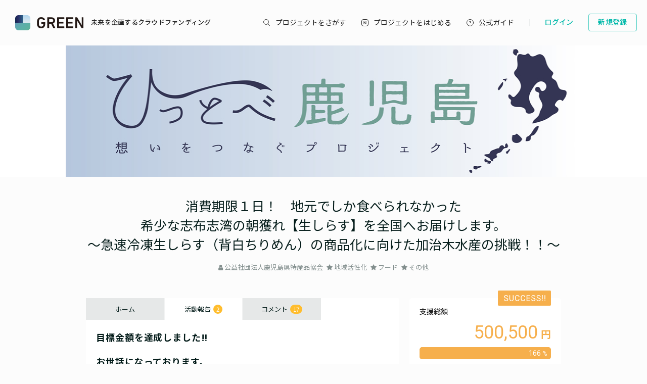

--- FILE ---
content_type: text/html; charset=utf-8
request_url: https://greenfunding.jp/hittobe_kagoshima/projects/5626/activities/21175
body_size: 53131
content:
<!DOCTYPE html>
<html>
<head>
<meta charset='UTF-8'>
<title>
目標金額を達成しました‼️ | 消費期限１日！　地元でしか食べられなかった
希少な志布志湾の朝獲れ【生しらす】を全国へお届けします。 
 〜急速冷凍生しらす（背白ちりめん）の商品化に向けた加治木水産の挑戦！！～ | ひっとべ鹿児島
</title>
<link rel="stylesheet" media="all" href="https://assets.greenfunding.jp/assets/application-f26c2519194da1a8dbfef27d3347aa517d97d8fc8a26fec2f42a7fd6a5d7c7e9.css" />
<script src="https://assets.greenfunding.jp/assets/application-2603fc43f1b44dcf499f8cf3f9f27108ab502c08341257adbad1c05a1f6b1e38.js"></script>

<meta name="csrf-param" content="authenticity_token" />
<meta name="csrf-token" content="KeejBQ+8zHh5KcjLIdETPTYn3db/80md+wdWTFSCZEgY+Wi/hbiL/ZA9aHNEYELnq8ohrV3SZ6/zTiIcBXqTnQ==" />
<meta content='目標金額を達成しました‼️' property='og:title'>
<meta content='お世話になっております。

ひっとべ鹿児島チームです！

 

ご支援くださった皆様へ' property='og:description'>
<meta content='https://images.greenfunding.jp/store/a4485b411a773ae757e5985525c7adc537db2e94d525edf9348c27fa67e3' property='og:image'>
<meta content='article' property='og:type'>
<meta content='GREEN FUNDING' property='og:site_name'>
<meta content='ja_JP' property='og:locale'>
<meta content='https://greenfunding.jp/hittobe_kagoshima/projects/5626/activities/21175' property='og:url'>
<meta content='190491067749223' property='fb:app_id'>
<meta content='summary_large_image' name='twitter:card'>
<meta content='@greenfunding_jp' name='twitter:site'>
<meta content='目標金額を達成しました‼️' name='twitter:title'>
<meta content='お世話になっております。

ひっとべ鹿児島チームです！

 

ご支援くださった皆様へ' name='twitter:description'>
<meta content='https://images.greenfunding.jp/store/a4485b411a773ae757e5985525c7adc537db2e94d525edf9348c27fa67e3' name='twitter:image'>


<!-- Google Tag Manager -->

<script>

window.dataLayer = window.dataLayer || [];
dataLayer.push({
  'page_view_event_id': "3d03c6446999d79feaf99e689480d07551e87d318bb998c804376e8ffee4bbe1",
    'user_id': "",
    'em': "",
    'phone': "",
    'zip': "",
    'user_id_rtb': "unknown"
  });


  (function(w,d,s,l,i){w[l]=w[l]||[];w[l].push({'gtm.start':
  new Date().getTime(),event:'gtm.js'});var f=d.getElementsByTagName(s)[0],
  j=d.createElement(s),dl=l!='dataLayer'?'&l='+l:'';j.async=true;j.src=
  'https://www.googletagmanager.com/gtm.js?id='+i+dl;f.parentNode.insertBefore(j,f);
  })(window,document,'script','dataLayer','GTM-PNR8M8H');

</script>
<!-- End Google Tag Manager -->

<!-- Facebook Pixel Code -->
<script>
!function(f,b,e,v,n,t,s){if(f.fbq)return;n=f.fbq=function(){n.callMethod?
n.callMethod.apply(n,arguments):n.queue.push(arguments)};if(!f._fbq)f._fbq=n;
n.push=n;n.loaded=!0;n.version='2.0';n.queue=[];t=b.createElement(e);t.async=!0;
t.src=v;s=b.getElementsByTagName(e)[0];s.parentNode.insertBefore(t,s)}(window,
document,'script','https://connect.facebook.net/en_US/fbevents.js');
fbq('init', '1490657931261473');
fbq('track', 'PageView', {eventID: '3d03c6446999d79feaf99e689480d07551e87d318bb998c804376e8ffee4bbe1'});
</script>
<noscript><img height="1" width="1" style="display:none"
src="https://www.facebook.com/tr?id=1490657931261473&ev=PageView&noscript=1"
/></noscript>
<!-- DO NOT MODIFY -->
<!-- End Facebook Pixel Code -->

<script>
// BaseCode (ページヘッダーに記述) 
!function (w, d, t) {
  w.TiktokAnalyticsObject=t;var ttq=w[t]=w[t]||[];ttq.methods=["page","track","identify","instances","debug","on","off","once","ready","alias","group","enableCookie","disableCookie"],ttq.setAndDefer=function(t,e){t[e]=function(){t.push([e].concat(Array.prototype.slice.call(arguments,0)))}};for(var i=0;i<ttq.methods.length;i++)ttq.setAndDefer(ttq,ttq.methods[i]);ttq.instance=function(t){for(var e=ttq._i[t]||[],n=0;n<ttq.methods.length;n++)ttq.setAndDefer(e,ttq.methods[n]);return e},ttq.load=function(e,n){var i="https://analytics.tiktok.com/i18n/pixel/events.js";ttq._i=ttq._i||{},ttq._i[e]=[],ttq._i[e]._u=i,ttq._t=ttq._t||{},ttq._t[e]=+new Date,ttq._o=ttq._o||{},ttq._o[e]=n||{};var o=document.createElement("script");o.type="text/javascript",o.async=!0,o.src=i+"?sdkid="+e+"&lib="+t;var a=document.getElementsByTagName("script")[0];a.parentNode.insertBefore(o,a)};

  ttq.load('CPTSQ8BC77U1C0R4S8DG');
  ttq.page();
}(window, document, 'ttq');



</script>


<!-- Criteo Top Page Tracker -->
<script type="text/javascript" src="//static.criteo.net/js/ld/ld.js" async="true"></script>
<script type="text/javascript">
  window.criteo_q = window.criteo_q || [];
  window.criteo_q.push(
    { event: "setAccount", account: [78124, 83547, 83548]},

  // 検索結果ページの場合
  // 検索結果ページ以外の場合
    
    
    
    
    );

</script>

<script src='/assets/javascripts/ckeditor/ckeditor.js'></script>
</head>
<body class='desktop asp activities_controller show_action' data-page='activities:show'>
<!-- Google Tag Manager (noscript) -->
<noscript><iframe src="https://www.googletagmanager.com/ns.html?id=GTM-PNR8M8H"
height="0" width="0" style="display:none;visibility:hidden"></iframe></noscript>
<!-- End Google Tag Manager (noscript) -->

<div class='l-header js-l-header'>
<div class='l-header__wrap'>
<h1 class='v-layouts-header__logo js-methods__hover'>
<a class='v-layouts-header__logo-link' href='/'>
<img alt="GREENFUNDING 未来を企画するクラウドファンディング" src="https://assets.greenfunding.jp/assets/layouts/common/header-logo_green-67ea9656fd52f62b230946c465fbe4420dc43157481eb10148a5534bdfff4cb8.svg" />
<span class='v-layouts-header__logo-text'>未来を企画するクラウドファンディング</span>
</a>
</h1>
<nav class='v-layouts-header__global-nav'>
<ul class='v-layouts-header__global-nav__list v-layouts-header__global-nav__list--flex'>
<li class='v-layouts-header__global-nav__item v-layouts-header__global-nav__item--search js-method__accordion'>
<a class='v-layouts-header__global-nav__item-link js-method__accordion js-methods__hover'>
<span class='v-layouts-header__global-nav__item-text v-layouts-header__global-nav__item-text--search'></span>
</a>
<div class='v-layouts-header__accordion js-methods__nav-accordion'>
<div class='v-layouts-header__accordion-search'>
<form class="project_search" id="project_search" action="/portals/search" accept-charset="UTF-8" method="get"><input name="utf8" type="hidden" value="&#x2713;" /><div class='v-layouts-header__accordion-search__inner js-methods__hover'>
<button name="button" type="submit"><span></span>
</button><input placeholder="キーワード検索" type="text" name="q[title_or_planner_name_cont]" id="q_title_or_planner_name_cont" />
</div>
</form></div>
<div class='v-layouts-header__accordion-navigation'>
<div class='v-layouts-header__accordion-navigation__category'>
<ul class='v-layouts-header__accordion-navigation__category-top'>
<li class='js-methods__hover'>
<a href="/portals/search?condition=new"><img class='is-hover' height='20px' src='https://assets.greenfunding.jp/assets/header_new-icon-hover-b15eca2df62ba9b2939f917243341e445ec7289885f80fd99b7768a2fe8b1f76.svg' width='20px'>
<img height='20px' src='https://assets.greenfunding.jp/assets/header_new-icon-3efa55825a4e47b1835b636e322f0016e7a0bdf4fc214f3bc649ed492e576d83.svg' width='20px'>
<p>新着プロジェクト</p>
</a></li>
<li class='js-methods__hover'>
<a href="/portals/picked"><img class='is-hover' height='16px' src='https://assets.greenfunding.jp/assets/header_clown-icon-hover-be5d3e6e826a040d19746e898241b4b10821232e53af067d63d4ccea590db89d.svg' width='16px'>
<img height='16px' src='https://assets.greenfunding.jp/assets/header_clown-icon-c9ab87e3c98816db8520606ea10476df7a9ef46b4cc3ec6bb9348c962dfd0b11.svg' width='16px'>
<p>代表プロジェクト</p>
</a></li>
<li class='js-methods__hover'>
<a href="/portals/search?condition=succeeded"><img class='is-hover' height='16px' src='https://assets.greenfunding.jp/assets/header_yen-icon-hover-85ce371c6bebc451e331dae826ea3a74596106211bc62520c170026c74f8c175.svg' width='16px'>
<img height='16px' src='https://assets.greenfunding.jp/assets/header_yen-icon-afb3d0f3a5a05e483fe65e0920ca34505ada89118cf555ba48d0035dba5f851e.svg' width='16px'>
<p>達成したプロジェクト</p>
</a></li>
</ul>
<ul class='v-layouts-header__accordion-navigation__category-list'>
<li class='js-methods__hover'>
<a href="/portals/search?category_id=27"><span>
ガジェット
</span>
</a></li>
<li class='js-methods__hover'>
<a href="/portals/search?category_id=38"><span>
テクノロジー/IoT
</span>
</a></li>
<li class='js-methods__hover'>
<a href="/portals/search?category_id=41"><span>
雑貨
</span>
</a></li>
<li class='js-methods__hover'>
<a href="/portals/search?category_id=45"><span>
オーディオ
</span>
</a></li>
<li class='js-methods__hover'>
<a href="/portals/search?category_id=49"><span>
アウトドア
</span>
</a></li>
<li class='js-methods__hover'>
<a href="/portals/search?category_id=44"><span>
車/バイク
</span>
</a></li>
<li class='js-methods__hover'>
<a href="/portals/search?category_id=16"><span>
ファッション
</span>
</a></li>
<li class='js-methods__hover'>
<a href="/portals/search?category_id=30"><span>
スポーツ
</span>
</a></li>
<li class='js-methods__hover'>
<a href="/portals/search?category_id=6"><span>
社会貢献
</span>
</a></li>
<li class='js-methods__hover'>
<a href="/portals/search?category_id=23"><span>
アート
</span>
</a></li>
<li class='js-methods__hover'>
<a href="/portals/search?category_id=25"><span>
出版
</span>
</a></li>
<li class='js-methods__hover'>
<a href="/portals/search?category_id=39"><span>
地域活性化
</span>
</a></li>
<li class='js-methods__hover'>
<a href="/portals/search?category_id=40"><span>
エンタメ
</span>
</a></li>
<li class='js-methods__hover'>
<a href="/portals/search?category_id=26"><span>
音楽
</span>
</a></li>
<li class='js-methods__hover'>
<a href="/portals/search?category_id=29"><span>
フード 
</span>
</a></li>
<li class='js-methods__hover'>
<a href="/portals/search?category_id=24"><span>
映像/映画
</span>
</a></li>
<li class='js-methods__hover'>
<a href="/portals/search?category_id=32"><span>
イベント
</span>
</a></li>
<li class='js-methods__hover'>
<a href="/portals/search?category_id=35"><span>
アイドル
</span>
</a></li>
<li class='js-methods__hover'>
<a href="/portals/search?category_id=42"><span>
写真
</span>
</a></li>
<li class='js-methods__hover'>
<a href="/portals/search?category_id=46"><span>
アニメ
</span>
</a></li>
<li class='js-methods__hover'>
<a href="/portals/search?category_id=43"><span>
鉄道
</span>
</a></li>
<li class='js-methods__hover'>
<a href="/portals/search?category_id=50"><span>
ペット
</span>
</a></li>
<li class='js-methods__hover'>
<a href="/portals/search?category_id=51"><span>
台湾
</span>
</a></li>
<li class='js-methods__hover'>
<a href="/portals/search?category_id=33"><span>
その他
</span>
</a></li>
<li class='js-methods__hover'>
<a href="/portals/search?category_id=52"><span>
ゴルフ
</span>
</a></li>

</ul>
</div>
</div>
<div class='v-layouts-header__accordion-close-button js-methods__close-button'>
<div class='v-layouts-header__accordion-close-button__container'>
<img src='https://assets.greenfunding.jp/assets/header_close-icon-b2fdce2cdbf318b3b922716019ed00b05123a341a0a4a0163b421e1c09c5a4c1.svg'>
<p>メニューを閉じる</p>
</div>
</div>
</div>
</li>
<li class='v-layouts-header__global-nav__item v-layouts-header__global-nav__item--start js-methods__hover'>
<a class='v-layouts-header__global-nav__item-link' href='/about'>
<span class='v-layouts-header__global-nav__item-text v-layouts-header__global-nav__item-text--start'></span>
</a>
</li>
<li class='v-layouts-header__global-nav__item v-layouts-header__global-nav__item--guide js-methods__hover'>
<a class='v-layouts-header__global-nav__item-link' href='https://help2020.greenfunding.jp/'>
<span class='v-layouts-header__global-nav__item-text v-layouts-header__global-nav__item-text--guide'>公式ガイド</span>
</a>
</li>
<li class='v-layouts-header__global-nav__item v-layouts-header__global-nav__item--vertical'></li>
</ul>
</nav>

<div class='v-layouts-header__users'>
<ul class='v-layouts-header__users__list v-layouts-header__users__list--flex'>
<li class='v-layouts-header__users__item'>
<a class='v-layouts-header__users-button v-layouts-header__users-button js-methods__hover' href='/users/sign_in?forced=true'>
<span class='v-layouts-header__users-button__label'>ログイン</span>
</a>
</li>
<li class='v-layouts-header__users__item v-layouts-header__users__item--sign-up'>
<a class='v-layouts-header__users-button v-layouts-header__users-button--sign-up js-methods__hover' href='/users/sign_up'>
<span class='v-layouts-header__users-button__label'>新規登録</span>
</a>
</li>
</ul>
</div>

</div>
</div>
<div class='v-layouts__overlay js-methods__overlay'></div>




<div class='l-main'>
<div class='project_header'>
<div style='background-color: ;'>
<a href="/hittobe_kagoshima"><img class="attachment partner_page asp_header" alt="image" onerror="this.error=null;this.src=&quot;https://assets.greenfunding.jp/assets/loading_image-c8ad271e12f4eac92d6ad11d1b7a3786b990fae3fca09d690dd64a34875d7207.gif&quot;" src="https://images.greenfunding.jp/store/886e0df13dec12066f051684666e9f567406a49445173fa2f8178fe43cd2" />
</a></div>

<h1><a href="/hittobe_kagoshima/projects/5626">消費期限１日！　地元でしか食べられなかった<br />希少な志布志湾の朝獲れ【生しらす】を全国へお届けします。 <br /> 〜急速冷凍生しらす（背白ちりめん）の商品化に向けた加治木水産の挑戦！！～</a></h1>
<ul>
<li>
<i class="fa fa-user"></i>
<a data-planner-id="40390" id="open_show_planner" href="?planner_id=40390&amp;project_id=5626#show_planner">公益社団法人鹿児島県特産品協会</a>
</li>
<li>
<i class="fa fa-star"></i>
<a href="/hittobe_kagoshima/projects/search?category_id=39">地域活性化</a>
</li>
<li>
<i class="fa fa-star"></i>
<a href="/hittobe_kagoshima/projects/search?category_id=29">フード </a>
</li>
<li>
<i class="fa fa-star"></i>
<a href="/hittobe_kagoshima/projects/search?category_id=33">その他</a>
</li>
</ul>
</div>

<div class='container container--project_wide container-flex'>
<div class='l-content'>
<ul class='project_content-header'>
<li class='is-home'>
<a data-keep-scroll="true" href="/hittobe_kagoshima/projects/5626">ホーム</a>
</li>
<li class='is-activities'>
<a data-keep-scroll="true" href="/hittobe_kagoshima/projects/5626/activities">活動報告
<span class='badge'>
2
</span>
</a></li>
<li class='is-comments'>
<a data-keep-scroll="true" href="/hittobe_kagoshima/projects/5626/comments">コメント
<span class='badge'>
17
</span>
</a></li>
</ul>

<div class='project_activity'>
<h2>目標金額を達成しました‼️</h2>
<div class='project_activity-content'>
<h2>お世話になっております。</h2>

<h2>ひっとべ鹿児島チームです！</h2>

<h2> </h2>

<h2>ご支援くださった皆様へ</h2>

<h2>この度は、<span style="color:#A52A2A;">『消費期限１日！　地元でしか食べられなかった</span>
</h2>

<h2><span style="color:#A52A2A;">希少な志布志湾の朝獲れ【生しらす】を全国へお届けします。</span></h2>

<h2><span style="color:#A52A2A;">〜急速冷凍生しらす（背白ちりめん）の商品化に向けた加治木水産の挑戦！！～』</span></h2>

<h2>にご支援をしていただきまして誠にありがとうございます。</h2>

<h2> </h2>

<h2>おかげさまで、令和4年1月29日に目標金額の300,000円を超えるご支援をいただき、プロジェクトが成立いたしました。</h2>

<h2> </h2>

<h2>今回のクラウドファンディングはALL or NOTHING方式のため、晴れてこのたびの返礼品を皆様のお手元へお届けできることをチーム一同、感謝の気持ちでいっぱいです。</h2>

<h2> </h2>

<h2>誠にありがとうございます！</h2>

<h2> </h2>

<h2>引き続き、ご期待に添えるコト、モノを皆様にお届けできるよう、スタッフ一同精進いたします。</h2>

<h2> </h2>

<h2> </h2>

<h2>今後とも、皆様の心温まる応援のほどよろしくお願い致します。</h2>

</div>
<div class='project_activity-created_at'></div>
2022/01/30 13:18
<ul class='project-social_button'>
<li>
<div class='fb-like' data-action='like' data-href='https://greenfunding.jp/hittobe_kagoshima/projects/5626/activities/21175' data-layout='button_count' data-share='false' data-show-faces='false'></div>
</li>
<li>
<a class='twitter-share-button' href='https://twitter.com/share?text=【クラウドファンディング活動報告】目標金額を達成しました‼️ | 消費期限１日！　地元でしか食べられなかった
希少な志布志湾の朝獲れ【生しらす】を全国へお届けします。 
 〜急速冷凍生しらす（背白ちりめん）の商品化に向けた加治木水産の挑戦！！～'>
Tweet
</a>
</li>
</ul>

</div>

</div>
<div class='l-sidebar is-right'>
<div class='project_sidebar'>
<div class='project_sidebar-section project_sidebar_dashboard'>
<div class='project_sidebar_dashboard-success-ribbon'></div>
<div class='project_sidebar_dashboard-progress'>
<div class='text text-muted text-small'>
支援総額
</div>
<div class='project_sidebar_dashboard-amount'>
500,500
</div>
<div class='progress_bar progress_bar-detail'>
<div class='progress_bar-bar' style='width: calc(100% + 0.0px)'>
<div class='progress_bar-label'>
166
</div>
</div>
</div>
</div>
<div class='project_sidebar_dashboard-target-info'>
<div class='text text-muted text-small'><span class='is-number'>2022</span><span>年</span><span class='is-number'>2</span><span>月</span><span class='is-number'>24</span><span>日</span><span>まで</span></div>
<div class='text text-muted text-small'><span>目標</span><span class='is-number'>300,000</span><span>円</span></div>
</div>
<div class='project_sidebar_dashboard-info'>
<ul>
<li>
<div>
支援人数
</div>
<div class='project_sidebar_dashboard-info-number'>
<span class='is-number'>51</span>
<span>人</span>
</div>
</li>
<li>
<div>
残り時間
</div>
<div class='project_sidebar_dashboard-info-number'>
終了
</div>
</li>
</ul>
</div>
<button name="button" type="submit" class="button button-default button-end">このプロジェクトは終了しました</button>
</div>

<div class='project_sidebar-section project_sidebar_profile'>
<div class='project_sidebar_profile-image'>
<img class="attachment planner image" alt="image" onerror="this.error=null;this.src=&quot;https://assets.greenfunding.jp/assets/loading_image-c8ad271e12f4eac92d6ad11d1b7a3786b990fae3fca09d690dd64a34875d7207.gif&quot;" src="https://images.greenfunding.jp/store/5890dffb632834e1a92c1a3bc72145379413537175b0c3080ff40f4cf962" />
</div>
<div class='project_sidebar_profile-section'>
<div class='project_sidebar_profile-name'>
公益社団法人鹿児島県特産品協会
</div>
<div class='project_sidebar_profile-links'>
<a class="project_sidebar_profile-links-button" target="_blank" href="https://www.facebook.com/kpatoku"><svg width="16" height="16" viewbox="0 0 16 16" fill="none" xmlns="http://www.w3.org/2000/svg"><path d="M16 8C16 3.58172 12.4183 0 8 0C3.58172 0 0 3.58172 0 8C0 11.993 2.92547 15.3027 6.75 15.9028V10.3125H4.71875V8H6.75V6.2375C6.75 4.2325 7.94438 3.125 9.77172 3.125C10.647 3.125 11.5625 3.28125 11.5625 3.28125V5.25H10.5538C9.56 5.25 9.25 5.86672 9.25 6.49938V8H11.4688L11.1141 10.3125H9.25V15.9028C13.0745 15.3027 16 11.993 16 8Z"></path></svg>
</a><a class="project_sidebar_profile-links-button project_sidebar_profile-links-button--tw" target="_blank" href="@kagoshimatoku3"><svg width="16" height="16" viewbox="0 0 1200 1227" fill="none" xmlns="http://www.w3.org/2000/svg">
<path d="M714.163 519.284L1160.89 0H1055.03L667.137 450.887L357.328 0H0L468.492 681.821L0 1226.37H105.866L515.491 750.218L842.672 1226.37H1200L714.137 519.284H714.163ZM569.165 687.828L521.697 619.934L144.011 79.6944H306.615L611.412 515.685L658.88 583.579L1055.08 1150.3H892.476L569.165 687.854V687.828Z" fill="white"></path>
</svg>

</a><a class="project_sidebar_profile-links-button" target="_blank" href="http://www.k-p-a.jp/"><svg width="16" height="16" viewbox="0 0 16 16" fill="none" xmlns="http://www.w3.org/2000/svg"><path d="m8 0c.73438 0 1.44271.09375 2.125.28125.6823.1875 1.3203.455729 1.9141.80469.5937.34896 1.1328.76562 1.6171 1.25.4844.48437.9011 1.02604 1.25 1.625.349.59896.6172 1.23698.8047 1.91406s.2839 1.38542.2891 2.125c0 .73438-.0938 1.44271-.2812 2.125-.1876.6823-.4558 1.3203-.8047 1.9141-.349.5937-.7657 1.1328-1.25 1.6171-.4844.4844-1.0261.9011-1.625 1.25-.599.349-1.237.6172-1.9141.8047-.67708.1875-1.38542.2839-2.125.2891-.73438 0-1.44271-.0938-2.125-.2812-.68229-.1876-1.32031-.4558-1.91406-.8047-.59375-.349-1.13282-.7657-1.61719-1.25-.48437-.4844-.90104-1.0261-1.25-1.625-.348958-.599-.617188-1.2344-.804688-1.9063-.1875-.67186-.28385367-1.3828-.289062-2.1328 0-.73438.09375-1.44271.28125-2.125s.455729-1.32031.80469-1.91406c.34896-.59375.76562-1.13282 1.25-1.61719.48437-.48437 1.02604-.90104 1.625-1.25.59896-.348958 1.23437-.617188 1.90625-.804688.67187-.1875 1.38281-.28385367 2.13281-.289062zm6.3203 5c-.1979-.42188-.4375-.81771-.7187-1.1875-.2813-.36979-.5938-.71094-.9375-1.02344-.3438-.3125-.7162-.58594-1.1172-.82031-.4011-.23437-.8203-.42969-1.2578-.58594.1875.26042.3567.53646.5078.82813.151.29166.2838.59114.3984.89844.1146.30729.2162.62239.3047.94531.0885.32291.1615.63802.2188.94531zm.6797 3c0-.69271-.0964-1.35938-.2891-2h-2.8359c.0417.33333.0729.66406.0938.99219.0208.32812.0312.66406.0312 1.00781 0 .33854-.0104.67188-.0312 1-.0209.32812-.0521.66146-.0938 1h2.8359c.1927-.64062.2891-1.30729.2891-2zm-7 7c.25521 0 .49219-.0703.71094-.2109.21875-.1407.42448-.3256.61718-.5547.19271-.2292.35938-.487.5-.7735.14063-.2864.27348-.5807.39848-.8828s.2213-.5885.289-.8593c.0677-.2709.1276-.5105.1797-.7188h-5.39061c.04166.2031.10156.4427.17969.7188.07812.276.17447.5624.28906.8593.11458.2969.24479.5886.39062.875.14584.2865.31511.5469.50782.7813.1927.2344.39583.4192.60937.5547.21354.1354.45313.2057.71875.2109zm2.8672-5c.0417-.33333.0729-.66406.0937-.99219.0209-.32812.0339-.66406.0391-1.00781 0-.33854-.0104-.67188-.0312-1-.0209-.32812-.0547-.66146-.1016-1h-5.73439c-.04166.33333-.07291.66406-.09375.99219-.02083.32812-.03385.66406-.03906 1.00781 0 .33854.01042.67188.03125 1s.05469.66146.10156 1zm-9.8672-2c0 .69271.09635 1.35938.28906 2h2.83594c-.04167-.33333-.07292-.66406-.09375-.99219-.02083-.32812-.03125-.66406-.03125-1.00781 0-.33854.01042-.67188.03125-1s.05208-.66146.09375-1h-2.83594c-.19271.64062-.28906 1.30729-.28906 2zm7-7c-.25521 0-.49219.07031-.71094.21094-.21875.14062-.42448.32552-.61718.55468-.19271.22917-.35938.48698-.5.77344-.14063.28646-.27344.58073-.39844.88282-.125.30208-.22136.58854-.28906.85937-.06771.27083-.12761.51042-.17969.71875h5.39061c-.0417-.20312-.1015-.44271-.1797-.71875-.0781-.27604-.1745-.5625-.289-.85937-.1146-.29688-.24483-.58855-.39066-.875-.14584-.28646-.31511-.54688-.50782-.78126-.1927-.23437-.39583-.41927-.60937-.55468-.21354-.13542-.45313-.20573-.71875-.21094zm-2.28906.38281c-.4375.15104-.85677.34636-1.25782.58594-.40104.23958-.77343.51302-1.11718.82031s-.65625.64584-.9375 1.01563-.52084.76823-.71875 1.19531h2.60156c.0625-.3125.13542-.6276.21875-.94531s.18229-.63021.29688-.9375c.11458-.30729.25-.60938.40624-.90625.15626-.29688.32553-.57292.50782-.82813zm-4.03125 9.61719c.19791.4219.4375.8177.71875 1.1875s.59375.7109.9375 1.0234.71614.586 1.11718.8203c.40105.2344.82032.4297 1.25782.586-.1875-.2604-.35677-.5365-.50782-.8281-.15104-.2917-.28385-.5912-.39843-.8985-.11459-.3073-.21615-.6224-.30469-.9453s-.16146-.638-.21875-.9453zm8.60941 3.6172c.4375-.1511.8567-.3464 1.2578-.586.401-.2395.7734-.513 1.1172-.8203.3437-.3073.6562-.6458.9375-1.0156.2812-.3698.5208-.7682.7187-1.1953h-2.6015c-.0626.3125-.1355.6276-.2188.9453s-.1823.6302-.2969.9375-.25.6094-.4062.9063c-.1563.2968-.3255.5729-.5078.8281z"></path></svg>
</a></div>
</div>
<a class="project_sidebar_profile-button" href="/hittobe_kagoshima/projects/5626/project_inquiries/faq">起案者に問い合わせ</a>
<a class="project_sidebar_profile-button project_sidebar_profile-button--transactions" href="/hittobe_kagoshima/projects/5626/planner_transactions">特定商取引法に関する表示</a>
<a class="project_sidebar_profile-button project_sidebar_profile-button--policy" href="/hittobe_kagoshima/projects/5626/privacy_policy">プライバシーポリシー</a>
</div>

<div class='project_sidebar-section project_sidebar_vpoint'>
<div class='project_sidebar_vpoint-banner'>
<img alt="vpoint-icon" class="project_sidebar_vpoint-image" src="https://assets.greenfunding.jp/assets/vpoint_icon-6ee4f1dbb707341b1ad559ef94048c439a5f86fe243cbea1d2e2fe7ce6d43f14.png" />
<span class='project_sidebar_vpoint-text'>Vポイント連携で、もっとお得に</span>
</div>
</div>

<div class='project_sidebar-section project_sidebar_reward is-expired project_sidebar_reward--flat'>
<div class='project_sidebar_reward-wrap'>
<div class='project_sidebar_reward-head'>
<div class='project_sidebar_reward-head-left'>
<div class='project_sidebar_reward-head-left-bottom'>
<div class='project_sidebar_reward-rest_of_number'><span>残り</span><span class='is-number'>13</span><span>個</span></div>
</div>
</div>
<div class='project_sidebar_reward-head-right'>
<div class='project_sidebar_reward-amount'>
5,000
</div>
<div class='project_sidebar_reward-atokara'>
<span class='project_sidebar_reward-atokara--text'>なら月々</span>
<span class='project_sidebar_reward-atokara--installment'>1,666</span>
</div>
</div>
</div>
<div class='project_sidebar_reward-vpoint'>
<img alt="vpoint-icon" class="project_sidebar_reward-vpoint-image" src="https://assets.greenfunding.jp/assets/vpoint_icon-6ee4f1dbb707341b1ad559ef94048c439a5f86fe243cbea1d2e2fe7ce6d43f14.png" />
<p class='project_sidebar_reward-vpoint-text'>Vポイント連携すると 25pt 貯まる</p>
</div>
<div class='project_sidebar_reward-image'>
<img class="attachment reward image" alt="image" onerror="this.error=null;this.src=&quot;https://assets.greenfunding.jp/assets/loading_image-c8ad271e12f4eac92d6ad11d1b7a3786b990fae3fca09d690dd64a34875d7207.gif&quot;" src="https://images.greenfunding.jp/store/709cec991d58c7bbeaf9593bed739afa93e497e70601c0d086d94024d3a9" />
</div>
<div class='project_sidebar_reward-description read-more-js'>
<div class='project_sidebar_reward-description-wrap read-more-js__wrap'>
<h3 class='reward_title'>
プラン①〜生しらすをぜひご家庭でご満喫ください！〜 生しらす（急速低温冷凍）３食分セット
</h3>
<div class='project_sidebar_reward-content'>
<p>地元でも水揚げされた当日しか食すことができない生のままお召し上がり頂きたいという想いから、地元水産事業者がタッグを組み、いわゆる”足が早い”しらすを、液体急速凍結機（リキッドフリーザー）と真空パック装置を使い、鮮度を保ったままご家庭にお届け致します！ぜひ、この機会に温かいごはんにたっぷりの生しらすをのせてお好みの調味料でお召し上がりください！</p>

<p>生しらす150ｇ×３
<br />賞味期間：要冷凍にて製造から1ヶ月
<br />輸送温度帯：冷凍</p>
</div>
</div>
<div class='project_sidebar_reward-description-blur read-more-js__blur'></div>
</div>
<div class='project_sidebar_reward-list-style-wrap'>
<div class='project_sidebar_reward-delivery_date project_sidebar_reward-list-style'>
<p>配送予定</p>
<p>2022年4月より順次発送</p>
</div>
<div class='project_sidebar_reward-support_count project_sidebar_reward-list-style'>
<p>支援人数</p>
<p>
<span class='is-number'>27</span>
人
</p>
</div>
</div>
<div class='project_sidebar_reward-button project_sidebar_reward-button--end'>
このプロジェクトは終了しました
</div>
</div>
</div>
<div class='project_sidebar-section project_sidebar_reward is-expired project_sidebar_reward--flat'>
<div class='project_sidebar_reward-wrap'>
<div class='project_sidebar_reward-head'>
<div class='project_sidebar_reward-head-left'>
<div class='project_sidebar_reward-head-left-bottom'>
<div class='project_sidebar_reward-rest_of_number'><span>残り</span><span class='is-number'>33</span><span>個</span></div>
</div>
</div>
<div class='project_sidebar_reward-head-right'>
<div class='project_sidebar_reward-amount'>
5,000
</div>
<div class='project_sidebar_reward-atokara'>
<span class='project_sidebar_reward-atokara--text'>なら月々</span>
<span class='project_sidebar_reward-atokara--installment'>1,666</span>
</div>
</div>
</div>
<div class='project_sidebar_reward-vpoint'>
<img alt="vpoint-icon" class="project_sidebar_reward-vpoint-image" src="https://assets.greenfunding.jp/assets/vpoint_icon-6ee4f1dbb707341b1ad559ef94048c439a5f86fe243cbea1d2e2fe7ce6d43f14.png" />
<p class='project_sidebar_reward-vpoint-text'>Vポイント連携すると 25pt 貯まる</p>
</div>
<div class='project_sidebar_reward-image'>
<img class="attachment reward image" alt="image" onerror="this.error=null;this.src=&quot;https://assets.greenfunding.jp/assets/loading_image-c8ad271e12f4eac92d6ad11d1b7a3786b990fae3fca09d690dd64a34875d7207.gif&quot;" src="https://images.greenfunding.jp/store/323a43f092e75f1dd3215f7e3beb2aee8caf3d8eed9fff6bf72691158a08" />
</div>
<div class='project_sidebar_reward-description read-more-js'>
<div class='project_sidebar_reward-description-wrap read-more-js__wrap'>
<h3 class='reward_title'>
プラン②～加治木水産のしらすを食べつくす！～ 生しらす（急速低温冷凍）＋ちりめん三昧セット
</h3>
<div class='project_sidebar_reward-content'>
<p>加治木水産と丸八水産が、志布志湾で捕れたしらすを、鮮度を保ったまま「生」でお召し上がりいただきたいという想いで出来た「急速冷凍生しらす」に、志布志地元の皆様から愛されている加治木水産のちりめん三昧商品を豪華にセットしてご家庭にお届けいたします。
<br />＜セット内容＞
<br />・生しらす150ｇ
<br />・釜揚げしらす150ｇ
<br />・乾燥ちりめん70ｇ
<br />・佃煮ちりめん130ｇ
<br />・彩りちりめん100g（ドライフルーツ入）
<br />賞味期間：要冷凍にて製造から1ヶ月
<br />輸送温度帯：冷凍
</p>
</div>
</div>
<div class='project_sidebar_reward-description-blur read-more-js__blur'></div>
</div>
<div class='project_sidebar_reward-list-style-wrap'>
<div class='project_sidebar_reward-delivery_date project_sidebar_reward-list-style'>
<p>配送予定</p>
<p>2022年4月より順次発送</p>
</div>
<div class='project_sidebar_reward-support_count project_sidebar_reward-list-style'>
<p>支援人数</p>
<p>
<span class='is-number'>7</span>
人
</p>
</div>
</div>
<div class='project_sidebar_reward-button project_sidebar_reward-button--end'>
このプロジェクトは終了しました
</div>
</div>
</div>
<div class='project_sidebar-section project_sidebar_reward is-expired project_sidebar_reward--flat'>
<div class='project_sidebar_reward-wrap'>
<div class='project_sidebar_reward-head'>
<div class='project_sidebar_reward-head-left'>
<div class='project_sidebar_reward-head-left-bottom'>
<div class='project_sidebar_reward-rest_of_number'><span>残り</span><span class='is-number'>13</span><span>個</span></div>
</div>
</div>
<div class='project_sidebar_reward-head-right'>
<div class='project_sidebar_reward-amount'>
10,000
</div>
<div class='project_sidebar_reward-atokara'>
<span class='project_sidebar_reward-atokara--text'>なら月々</span>
<span class='project_sidebar_reward-atokara--installment'>1,666</span>
</div>
</div>
</div>
<div class='project_sidebar_reward-vpoint'>
<img alt="vpoint-icon" class="project_sidebar_reward-vpoint-image" src="https://assets.greenfunding.jp/assets/vpoint_icon-6ee4f1dbb707341b1ad559ef94048c439a5f86fe243cbea1d2e2fe7ce6d43f14.png" />
<p class='project_sidebar_reward-vpoint-text'>Vポイント連携すると 50pt 貯まる</p>
</div>
<div class='project_sidebar_reward-image'>
<img class="attachment reward image" alt="image" onerror="this.error=null;this.src=&quot;https://assets.greenfunding.jp/assets/loading_image-c8ad271e12f4eac92d6ad11d1b7a3786b990fae3fca09d690dd64a34875d7207.gif&quot;" src="https://images.greenfunding.jp/store/6524de6339c40f105199109355c70dd92c900a2437ccb4c0fa10f8e2d4c3" />
</div>
<div class='project_sidebar_reward-description read-more-js'>
<div class='project_sidebar_reward-description-wrap read-more-js__wrap'>
<h3 class='reward_title'>
プラン③～本プロジェクト特別コラボ記念！～ 生しらす（急速低温冷凍）+釜揚げしらす＋ハモ ［丸八水産：湯引きorハモ天用］セット 
</h3>
<div class='project_sidebar_reward-content'>
<p>加治木水産と丸八水産が、志布志湾で捕れたしらすを、鮮度を保ったまま「生」でお召し上がりいただきたいという想いで出来た「急速冷凍生しらす」に、水揚げされたしらすを釜揚げにして、しらす本来の味をお楽しみいただける「釜揚げしらす」、そしてちりめんと同じく志布志湾で水揚げされたハモをセットしてお届いたします。
<br />＜セット内容＞
<br />・生しらす150ｇ×4
<br />・釜揚げしらす150ｇ×3
<br />・ハモ500ｇ
<br />【食べ方レシピ付】
<br />賞味期間：要冷凍にて
<br />・生しらす：製造から1ヶ月
<br />・釜揚げしらす：製造から1ヶ月
<br />・ハモ：製造から6ヶ月
<br />輸送温度帯：冷凍</p>
</div>
</div>
<div class='project_sidebar_reward-description-blur read-more-js__blur'></div>
</div>
<div class='project_sidebar_reward-list-style-wrap'>
<div class='project_sidebar_reward-delivery_date project_sidebar_reward-list-style'>
<p>配送予定</p>
<p>2022年4月より順次発送</p>
</div>
<div class='project_sidebar_reward-support_count project_sidebar_reward-list-style'>
<p>支援人数</p>
<p>
<span class='is-number'>12</span>
人
</p>
</div>
</div>
<div class='project_sidebar_reward-button project_sidebar_reward-button--end'>
このプロジェクトは終了しました
</div>
</div>
</div>
<div class='project_sidebar-section project_sidebar_reward is-expired project_sidebar_reward--flat'>
<div class='project_sidebar_reward-wrap'>
<div class='project_sidebar_reward-head'>
<div class='project_sidebar_reward-head-left'>
<div class='project_sidebar_reward-head-left-bottom'>
<div class='project_sidebar_reward-rest_of_number'><span>残り</span><span class='is-number'>8</span><span>個</span></div>
</div>
</div>
<div class='project_sidebar_reward-head-right'>
<div class='project_sidebar_reward-amount'>
30,000
</div>
<div class='project_sidebar_reward-atokara'>
<span class='project_sidebar_reward-atokara--text'>なら月々</span>
<span class='project_sidebar_reward-atokara--installment'>2,500</span>
</div>
</div>
</div>
<div class='project_sidebar_reward-vpoint'>
<img alt="vpoint-icon" class="project_sidebar_reward-vpoint-image" src="https://assets.greenfunding.jp/assets/vpoint_icon-6ee4f1dbb707341b1ad559ef94048c439a5f86fe243cbea1d2e2fe7ce6d43f14.png" />
<p class='project_sidebar_reward-vpoint-text'>Vポイント連携すると 150pt 貯まる</p>
</div>
<div class='project_sidebar_reward-image'>
<img class="attachment reward image" alt="image" onerror="this.error=null;this.src=&quot;https://assets.greenfunding.jp/assets/loading_image-c8ad271e12f4eac92d6ad11d1b7a3786b990fae3fca09d690dd64a34875d7207.gif&quot;" src="https://images.greenfunding.jp/store/c55490006e72ecde25506b2efcc1f1496b12c2eac467a076807478f7b7e4" />
</div>
<div class='project_sidebar_reward-description read-more-js'>
<div class='project_sidebar_reward-description-wrap read-more-js__wrap'>
<h3 class='reward_title'>
プラン④～加治木水産のしらすフルコースとともに、志布志湾の代表的な恵みを堪能！～ 定期便『加治木水産with志布志湾の恵みプレミアムコース』3回
</h3>
<div class='project_sidebar_reward-content'>
<p>加治木水産と丸八水産が、志布志湾で捕れたしらすを、鮮度を保ったまま「生」でお召し上がりいただきたいという想いで出来た「急速冷凍生しらす」を豪華に3回お届けいたします。また加治木水産のしらす商品である「釜揚げしらす」「佃煮ちりめん」「彩りちりめん」のちりめん三昧セットと志布志湾で水揚げされた冷凍骨切ハモをご利用頂きやすいように3回に分けてお届けいたします。 【食べ方レシピ付】
<br />＜セット内容＞
<br />○1回目（4月頃）
<br />〜「生しらす＋釜揚げしらす＋ハモ天」で、「ご当地丼選手権」で優勝し、地元飲食店でも人気の組合せを再現！〜（２〜３食分）
<br />・生しらす150ｇ×2
<br />・釜揚げしらす150ｇ×2
<br />・ハモ500ｇ</p>

<p>○2回目（6月頃）
<br />〜佃煮・彩りちりめん＋ハモ湯引きと合わせて初夏の晩酌コース！〜
<br />・生しらす150g　×2
<br />・佃煮ちりめん130ｇ
<br />・彩りちりめん100g（ドライフルーツ入）
<br />・ハモ500ｇ</p>

<p>○3回目（8月頃）
<br />〜志布志湾の伊勢海老を解禁されしだいお届け！ハモしゃぶと一緒で豪華味噌汁・鍋にも！〜
<br />・生しらす150g
<br />・乾燥ちりめん70ｇ
<br />・ハモ250g
<br />・伊勢海老500ｇ</p>

<p>賞味期間：要冷凍にて
<br />・生しらす・釜揚げしらす・佃煮ちりめん・彩りちりめん：製造から1ヶ月
<br />・ハモ・伊勢海老：製造から6ヶ月
<br />輸送温度帯：冷凍
</p>
</div>
</div>
<div class='project_sidebar_reward-description-blur read-more-js__blur'></div>
</div>
<div class='project_sidebar_reward-list-style-wrap'>
<div class='project_sidebar_reward-delivery_date project_sidebar_reward-list-style'>
<p>配送予定</p>
<p>2022年4月より順次発送</p>
</div>
<div class='project_sidebar_reward-support_count project_sidebar_reward-list-style'>
<p>支援人数</p>
<p>
<span class='is-number'>2</span>
人
</p>
</div>
</div>
<div class='project_sidebar_reward-button project_sidebar_reward-button--end'>
このプロジェクトは終了しました
</div>
</div>
</div>
<div class='project_sidebar-section project_sidebar_reward is-expired project_sidebar_reward--flat'>
<div class='project_sidebar_reward-wrap'>
<div class='project_sidebar_reward-head'>
<div class='project_sidebar_reward-head-left'>
<div class='project_sidebar_reward-head-left-bottom'>
<div class='project_sidebar_reward-rest_of_number'><span>残り</span><span class='is-number'>7</span><span>個</span></div>
</div>
</div>
<div class='project_sidebar_reward-head-right'>
<div class='project_sidebar_reward-amount'>
50,000
</div>
<div class='project_sidebar_reward-atokara'>
<span class='project_sidebar_reward-atokara--text'>なら月々</span>
<span class='project_sidebar_reward-atokara--installment'>4,166</span>
</div>
</div>
</div>
<div class='project_sidebar_reward-vpoint'>
<img alt="vpoint-icon" class="project_sidebar_reward-vpoint-image" src="https://assets.greenfunding.jp/assets/vpoint_icon-6ee4f1dbb707341b1ad559ef94048c439a5f86fe243cbea1d2e2fe7ce6d43f14.png" />
<p class='project_sidebar_reward-vpoint-text'>Vポイント連携すると 250pt 貯まる</p>
</div>
<div class='project_sidebar_reward-image'>
<img class="attachment reward image" alt="image" onerror="this.error=null;this.src=&quot;https://assets.greenfunding.jp/assets/loading_image-c8ad271e12f4eac92d6ad11d1b7a3786b990fae3fca09d690dd64a34875d7207.gif&quot;" src="https://images.greenfunding.jp/store/2afe22829fc09c55e784b5d3a670ca99569fd069feb9fe6e116df2b17972" />
</div>
<div class='project_sidebar_reward-description read-more-js'>
<div class='project_sidebar_reward-description-wrap read-more-js__wrap'>
<h3 class='reward_title'>
プラン⑤～加治木水産のしらすフルコースとともに、志布志湾の代表的な恵みを堪能！～ 定期便『加治木水産with志布志湾の恵みプレミアムコース』５回セット
</h3>
<div class='project_sidebar_reward-content'>
<p>加治木水産と丸八水産が、志布志湾で捕れたしらすを、鮮度を保ったまま「生」でお召し上がりいただきたいという想いで出来た「急速冷凍生しらす」を豪華に5回お届けいたします。加治木水産のちりめん三昧セット（釜揚げしらす、佃煮ちりめん、彩りちりめん）の他、志布志湾で水揚げされたハモ。またうなぎ生産量日本一の鹿児島県において県内1位の生産量を誇る志布志市よりうなぎの蒲焼きをセットし、志布志湾で水揚げされた伊勢海老をお召し上がりやすいように蒸してお届けし、締めは鯛とタカエビ、ハモの切り身を海鮮鍋セットにしてお届けいたします。ぜひこの機会に「志布志湾の恵み」をご堪能し尽くしてください！ 【食べ方レシピ付】
<br />＜セット内容＞
<br />○1回目（4月頃）
<br />〜「生しらす＋釜揚げしらす＋ハモ天」で、「ご当地丼選手権」で優勝し、地元飲食店でも人気の組合せを再現！〜（２〜３食分）
<br />・生しらす150ｇ×2
<br />・釜揚げしらす150ｇ×2
<br />・ハモ500ｇ</p>

<p>○2回目（6月頃）
<br />〜佃煮・彩りちりめん＋ハモ湯引きと合わせて初夏の晩酌コース！〜
<br />・生しらす150g×2
<br />・佃煮ちりめん130ｇ
<br />・彩りちりめん100g（ドライフルーツ入）
<br />・ハモ500ｇ</p>

<p>○3回目（7月頃）
<br />〜「生しらす＋釜揚げしらす＋うなぎ」のスタミナ全開の組み合わせ
<br />で夏バテ防止に！〜
<br />・生しらす150g×２
<br />・釜揚げしらす150g ×２
<br />・うなぎ（蒲焼き）150g</p>

<p>○4回目（8月頃）
<br />〜志布志湾の伊勢海老を解禁されしだいお届け！ハモしゃぶと一緒に豪華味噌汁・鍋にも！〜
<br />・生しらす150g
<br />・乾燥ちりめん70ｇ
<br />・ハモ250g
<br />・伊勢海老500ｇ</p>

<p>○5回目（11月頃）
<br />〜豪華海鮮鍋 ！〜
<br />・生しらす150g
<br />・乾燥ちりめん70ｇ
<br />・海鮮鍋セット（鯛、タカエビ、ハモ）</p>

<p>賞味期間：要冷凍にて
<br />・生しらす・釜揚げしらす・佃煮ちりめん・彩りちりめん：製造から1ヶ月
<br />・ハモ・伊勢海老：製造から6ヶ月
<br />・乾燥ちりめん：製造から2か月
<br />・海鮮鍋セット：製造から6ヶ月
<br />輸送温度帯：冷凍
</p>
</div>
</div>
<div class='project_sidebar_reward-description-blur read-more-js__blur'></div>
</div>
<div class='project_sidebar_reward-list-style-wrap'>
<div class='project_sidebar_reward-delivery_date project_sidebar_reward-list-style'>
<p>配送予定</p>
<p>2022年4月より順次発送</p>
</div>
<div class='project_sidebar_reward-support_count project_sidebar_reward-list-style'>
<p>支援人数</p>
<p>
<span class='is-number'>3</span>
人
</p>
</div>
</div>
<div class='project_sidebar_reward-button project_sidebar_reward-button--end'>
このプロジェクトは終了しました
</div>
</div>
</div>

</div>

</div>
</div>
</div>

<div class='m-partner__footer'>
<div class='m-partner__footer__head'>
<p class='m-partner__footer__head-text'>
このプロジェクトは加盟店ひっとべ鹿児島によって提供されています。
</p>
</div>
<div class='m-partner__footer__content'>
<h3 class='m-partner__footer__name'>
ひっとべ鹿児島
</h3>
<ul class='m-partner__footer__link'>
<li class='m-partner__footer__link-section'>
<ul class='m-partner__footer__link-item-wrap'>
<li class='m-partner__footer__link-item'>
<a class='js-methods__hover' href='/hittobe_kagoshima/howto/'>
ひっとべ鹿児島とは
</a>
</li>
<li class='m-partner__footer__link-item'>
<a class='js-methods__hover' href='/hittobe_kagoshima/projects/search/'>プロジェクトを探す</a>
</li>
<li class='m-partner__footer__link-item'>
</li>
</ul>
</li>
<li class='m-partner__footer__link-section'>
<ul class='m-partner__footer__link-item-wrap'>
<li class='m-partner__footer__link-item'>
<a class='js-methods__hover' href='http://www.k-p-a.jp/' rel='noopener' target='_blank'>運営会社</a>
</li>
</ul>
<ul class='m-partner__footer__link-sns'>
</ul>
</li>
</ul>
<div class='m-partner__footer__logo'>
<img class="attachment partner_page partner_logo" alt="image" onerror="this.error=null;this.src=&quot;https://assets.greenfunding.jp/assets/loading_image-c8ad271e12f4eac92d6ad11d1b7a3786b990fae3fca09d690dd64a34875d7207.gif&quot;" src="https://images.greenfunding.jp/store/a98bb0693ccd3f3b17120dc96d1f5e903da008bfbb92be99bed6f7d527b4" />
</div>
</div>
</div>


<footer class='l-footer js-footer l-footer--asp'>
<div class='l-footer__wrap'>
<div class='l-footer__wrap-section'>
<div class='v-layouts-footer__search'>
<form class="project_search" id="project_search" action="/portals/search" accept-charset="UTF-8" method="get"><input name="utf8" type="hidden" value="&#x2713;" /><div class='v-layouts-footer__search__inner'>
<button name="button" type="submit"><img alt='キーワード検索' src='https://assets.greenfunding.jp/assets/layouts/common/footer-search_icon-grey-eea71029c4b35998fa997d2992f02a8c24375a2313ecca19ce021409574440eb.svg'>
</button><input placeholder="キーワード検索" type="text" name="q[title_or_planner_name_cont]" id="q_title_or_planner_name_cont" />
</div>
</form></div>
<nav class='v-layouts-footer__navigation'>
<div class='v-layouts-footer__navigation__category'>
<div class='v-layouts-footer__navigation__category-wrap'>
<ul class='v-layouts-footer__navigation__category-list'>
<li class='js-methods__hover'>
<a href="/portals/search?category_id=27"><span>
ガジェット
</span>
</a></li>
<li class='js-methods__hover'>
<a href="/portals/search?category_id=38"><span>
テクノロジー/IoT
</span>
</a></li>
<li class='js-methods__hover'>
<a href="/portals/search?category_id=41"><span>
雑貨
</span>
</a></li>
<li class='js-methods__hover'>
<a href="/portals/search?category_id=45"><span>
オーディオ
</span>
</a></li>
<li class='js-methods__hover'>
<a href="/portals/search?category_id=49"><span>
アウトドア
</span>
</a></li>
<li class='js-methods__hover'>
<a href="/portals/search?category_id=44"><span>
車/バイク
</span>
</a></li>
<li class='js-methods__hover'>
<a href="/portals/search?category_id=16"><span>
ファッション
</span>
</a></li>
<li class='js-methods__hover'>
<a href="/portals/search?category_id=30"><span>
スポーツ
</span>
</a></li>
<li class='js-methods__hover'>
<a href="/portals/search?category_id=6"><span>
社会貢献
</span>
</a></li>
<li class='js-methods__hover'>
<a href="/portals/search?category_id=23"><span>
アート
</span>
</a></li>
<li class='js-methods__hover'>
<a href="/portals/search?category_id=25"><span>
出版
</span>
</a></li>
<li class='js-methods__hover'>
<a href="/portals/search?category_id=39"><span>
地域活性化
</span>
</a></li>
<li class='js-methods__hover'>
<a href="/portals/search?category_id=40"><span>
エンタメ
</span>
</a></li>
<li class='js-methods__hover'>
<a href="/portals/search?category_id=26"><span>
音楽
</span>
</a></li>
<li class='js-methods__hover'>
<a href="/portals/search?category_id=29"><span>
フード 
</span>
</a></li>
<li class='js-methods__hover'>
<a href="/portals/search?category_id=24"><span>
映像/映画
</span>
</a></li>
<li class='js-methods__hover'>
<a href="/portals/search?category_id=32"><span>
イベント
</span>
</a></li>
<li class='js-methods__hover'>
<a href="/portals/search?category_id=35"><span>
アイドル
</span>
</a></li>
<li class='js-methods__hover'>
<a href="/portals/search?category_id=42"><span>
写真
</span>
</a></li>
<li class='js-methods__hover'>
<a href="/portals/search?category_id=46"><span>
アニメ
</span>
</a></li>
<li class='js-methods__hover'>
<a href="/portals/search?category_id=43"><span>
鉄道
</span>
</a></li>
<li class='js-methods__hover'>
<a href="/portals/search?category_id=50"><span>
ペット
</span>
</a></li>
<li class='js-methods__hover'>
<a href="/portals/search?category_id=51"><span>
台湾
</span>
</a></li>
<li class='js-methods__hover'>
<a href="/portals/search?category_id=33"><span>
その他
</span>
</a></li>
<li class='js-methods__hover'>
<a href="/portals/search?category_id=52"><span>
ゴルフ
</span>
</a></li>

</ul>
</div>
</div>
</nav>
<div class='v-layouts-footer__banner'>
<ul class='v-layouts-footer__banner__list'>
<li class='v-layouts-footer__banner__item'>
<a class='v-layouts-footer__banner__item-link js-methods__hover' href='/about'>
<picture class='v-layouts-footer__banner__item-image'>
<source srcset='https://assets.greenfunding.jp/assets/layouts/common/footer_banner_left-8110d5ede12cdc6861af16def8ec6360ca8fc709c0b7b1ed4a01062a72d0fffd.webp' type='image/webp'>
<img alt='プロジェクトをはじめる' src='https://assets.greenfunding.jp/assets/layouts/common/footer_banner_left-902692761dc7a85ec9c5aa46d696dddb1cbba89a34ee2e5d03c60b9440d9a90a.jpg'>
</picture>
<div class='v-layouts-footer__banner__item-text'>
プロジェクトをはじめる
<span class='v-layouts-footer__banner__item-text-sub'>Start Your Project</span>
</div>
</a>
</li>
<li class='v-layouts-footer__banner__item'>
<a class='v-layouts-footer__banner__item-link js-methods__hover' href='https://help2020.greenfunding.jp/' rel='noopener'>
<picture class='v-layouts-footer__banner__item-image'>
<source srcset='https://assets.greenfunding.jp/assets/layouts/common/footer_banner_right-ad093998145044a4162201a3a98acc41650866da4c852e9fd303ac9ef52ee1e7.webp' type='image/webp'>
<img alt='よくある質問' src='https://assets.greenfunding.jp/assets/layouts/common/footer_banner_right-bef5a4577d50862cebd3027b0c0cf48284c0175ec5992362faa63f9ae34a4ac5.jpg'>
</picture>
<div class='v-layouts-footer__banner__item-text'>
よくある質問
<span class='v-layouts-footer__banner__item-text-sub'>FAQ</span>
</div>
</a>
</li>
</ul>
</div>
<div class='v-layouts-footer__sns'>
<ul class='v-layouts-footer__sns__list'>
<li class='v-layouts-footer__sns__item js-methods__hover'>
<a class='v-layouts-footer__sns__item-link js-methods__hover' href='https://www.facebook.com/greenfunding.jp/' rel='noopener' target='_blank'>
<span class='v-layouts-footer__sns__item-text v-layouts-footer__sns__item-text--fb'>Facebook</span>
</a>
</li>
<li class='v-layouts-footer__sns__item js-methods__hover'>
<a class='v-layouts-footer__sns__item-link js-methods__hover' href='https://twitter.com/GREENFUNDING_JP' rel='noopener' target='_blank'>
<span class='v-layouts-footer__sns__item-text v-layouts-footer__sns__item-text--tw'>X</span>
</a>
</li>
<li class='v-layouts-footer__sns__item js-methods__hover'>
<a class='v-layouts-footer__sns__item-link js-methods__hover' href='https://www.instagram.com/greenfunding/' rel='noopener' target='_blank'>
<span class='v-layouts-footer__sns__item-text v-layouts-footer__sns__item-text--ig'>Instagram</span>
</a>
</li>
<li class='v-layouts-footer__sns__item js-methods__hover'>
<a class='v-layouts-footer__sns__item-link js-methods__hover' href='http://line.me/ti/p/%40ddz6986d' rel='noopener' target='_blank'>
<span class='v-layouts-footer__sns__item-text v-layouts-footer__sns__item-text--line'>LINE</span>
</a>
</li>
<li class='v-layouts-footer__sns__item js-methods__hover'>
<a class='v-layouts-footer__sns__item-link js-methods__hover' href='https://www.youtube.com/channel/UCa8OnR-Qm9-h9yOZaMyShpg' rel='noopener' target='_blank'>
<span class='v-layouts-footer__sns__item-text v-layouts-footer__sns__item-text--yt'>YouTube</span>
</a>
</li>
</ul>
</div>
</div>
<div class='l-footer__wrap-section l-footer__wrap-section--flex'>
<small class='v-layouts-footer__copyright'>
&copy; 2026 GREEN FUNDING
</small>
<ul class='v-layouts-footer__corporate__link v-layouts-footer__corporate__link--flex'>
<li class='v-layouts-footer__corporate__link-item'>
<a class='js-methods__hover' href='/company'>運営会社</a>
</li>
<li class='v-layouts-footer__corporate__link-item'>
<a class='js-methods__hover' href='/recruit'>リクルート</a>
</li>
<li class='v-layouts-footer__corporate__link-item'>
<a class='js-methods__hover' href='/terms'>利用規約</a>
</li>
<li class='v-layouts-footer__corporate__link-item'>
<a class='js-methods__hover' href='/privacy'>プライバシーポリシー</a>
</li>
<li class='v-layouts-footer__corporate__link-item'>
<a class='js-methods__hover' href='/transactions'>特定商取引法に関する表示</a>
</li>
</ul>
</div>
</div>
</footer>

</body>
</html>


--- FILE ---
content_type: image/svg+xml
request_url: https://assets.greenfunding.jp/assets/layouts/common/footer-search_icon-grey-eea71029c4b35998fa997d2992f02a8c24375a2313ecca19ce021409574440eb.svg
body_size: 70
content:
<svg width="17" height="17" viewBox="0 0 17 17" fill="none" xmlns="http://www.w3.org/2000/svg">
<circle cx="6.66662" cy="6.66662" r="6.16662" stroke="#7A8181"/>
<path d="M10.6667 10.6665L16 15.9998" stroke="#7A8181"/>
</svg>


--- FILE ---
content_type: image/svg+xml
request_url: https://assets.greenfunding.jp/assets/header_close-icon-b2fdce2cdbf318b3b922716019ed00b05123a341a0a4a0163b421e1c09c5a4c1.svg
body_size: 575
content:
<svg width="13" height="13" viewBox="0 0 13 13" fill="none" xmlns="http://www.w3.org/2000/svg">
<path fill-rule="evenodd" clip-rule="evenodd" d="M0.146447 0.146447C0.341709 -0.0488155 0.658291 -0.0488155 0.853553 0.146447L6.5 5.79289L12.1464 0.146447C12.3417 -0.0488155 12.6583 -0.0488155 12.8536 0.146447C13.0488 0.341709 13.0488 0.658291 12.8536 0.853553L7.20711 6.5L12.8536 12.1464C13.0488 12.3417 13.0488 12.6583 12.8536 12.8536C12.6583 13.0488 12.3417 13.0488 12.1464 12.8536L6.5 7.20711L0.853553 12.8536C0.658291 13.0488 0.341709 13.0488 0.146447 12.8536C-0.0488155 12.6583 -0.0488155 12.3417 0.146447 12.1464L5.79289 6.5L0.146447 0.853553C-0.0488155 0.658291 -0.0488155 0.341709 0.146447 0.146447Z" fill="#7A8181"/>
</svg>
